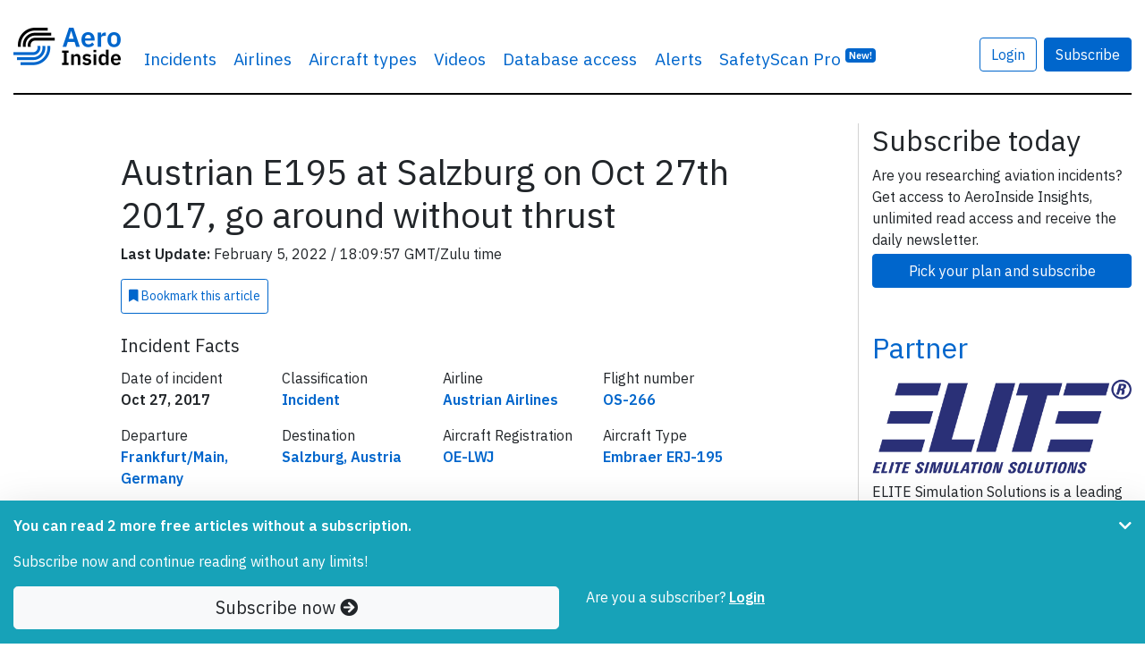

--- FILE ---
content_type: text/html; charset=UTF-8
request_url: https://www.aeroinside.com/12987/austrian-e195-at-salzburg-on-oct-27th-2017-go-around-without-thrust
body_size: 15458
content:
<!DOCTYPE html><html lang="en">
    <head>
        <link rel="preconnect" href="https://fonts.gstatic.com">
        <meta charset="utf-8">
        <title>Austrian E195 at Salzburg on Oct 27th 2017, go around without thrust - AeroInside</title>        
        <meta name="description" content="Discover&#x20;all&#x20;inside&#x20;details&#x20;about&#x20;what&#x20;happened&#x20;during&#x20;airplane&#x20;incident&#x20;Austrian&#x20;E195&#x20;at&#x20;Salzburg&#x20;on&#x20;Oct&#x20;27th&#x20;2017,&#x20;go&#x20;around&#x20;without&#x20;thrust">
<meta property="og&#x3A;title" content="Austrian&#x20;E195&#x20;at&#x20;Salzburg&#x20;on&#x20;Oct&#x20;27th&#x20;2017,&#x20;go&#x20;around&#x20;without&#x20;thrust">
<meta property="og&#x3A;image" content="https&#x3A;&#x2F;&#x2F;www.aeroinside.com&#x2F;img&#x2F;og&#x2F;aeroinside.jpg">
<meta property="og&#x3A;description" content="Discover&#x20;all&#x20;inside&#x20;details&#x20;about&#x20;what&#x20;happened&#x20;during&#x20;airplane&#x20;incident&#x20;Austrian&#x20;E195&#x20;at&#x20;Salzburg&#x20;on&#x20;Oct&#x20;27th&#x20;2017,&#x20;go&#x20;around&#x20;without&#x20;thrust">
<meta property="og&#x3A;url" content="https&#x3A;&#x2F;&#x2F;www.aeroinside.com&#x2F;12987&#x2F;austrian-e195-at-salzburg-on-oct-27th-2017-go-around-without-thrust">
<meta property="og&#x3A;type" content="article">
<meta name="twitter&#x3A;card" content="photo">
<meta name="twitter&#x3A;creator" content="&#x40;aeroinsidecom">
<meta name="twitter&#x3A;title" content="Austrian&#x20;E195&#x20;at&#x20;Salzburg&#x20;on&#x20;Oct&#x20;27th&#x20;2017,&#x20;go&#x20;around&#x20;without&#x20;thrust">
<meta name="twitter&#x3A;domain" content="https&#x3A;&#x2F;&#x2F;www.aeroinside.com">
<meta name="twitter&#x3A;description" content="Discover&#x20;all&#x20;inside&#x20;details&#x20;about&#x20;what&#x20;happened&#x20;during&#x20;airplane&#x20;incident&#x20;Austrian&#x20;E195&#x20;at&#x20;Salzburg&#x20;on&#x20;Oct&#x20;27th&#x20;2017,&#x20;go&#x20;around&#x20;without&#x20;thrust">
<meta name="twitter&#x3A;url" content="https&#x3A;&#x2F;&#x2F;www.aeroinside.com&#x2F;12987&#x2F;austrian-e195-at-salzburg-on-oct-27th-2017-go-around-without-thrust">
<meta name="twitter&#x3A;image" content="https&#x3A;&#x2F;&#x2F;www.aeroinside.com&#x2F;img&#x2F;og&#x2F;aeroinside.jpg">
<meta name="viewport" content="width&#x3D;device-width,&#x20;initial-scale&#x3D;1.0">
<meta http-equiv="X-UA-Compatible" content="IE&#x3D;edge">
        <!--
        <link href="https://fonts.googleapis.com/css2?family=Source+Serif+Pro:wght@600&display=swap" rel="preload" as="style">
        -->
        <link href="https://fonts.googleapis.com/css2?family=IBM+Plex+Sans:wght@400;600&display=swap" rel="preload" as="style">

        <!--
        <link href="https://fonts.googleapis.com/css2?family=Source+Serif+Pro:wght@600&display=swap" rel="stylesheet">
        -->
        <link href="https://fonts.googleapis.com/css2?family=IBM+Plex+Sans:wght@400;600&display=swap" rel="stylesheet">
        
        <link href="/css/styles-90b60c3cdf.css" rel="preload" as="style">

        <link href="https://cdnjs.cloudflare.com/ajax/libs/font-awesome/5.15.1/css/all.min.css" rel="preload" as="style">
        <link href="https://cdnjs.cloudflare.com/ajax/libs/font-awesome/5.15.1/css/all.min.css" rel="stylesheet">
        
        <link rel="stylesheet" href="/css/styles-90b60c3cdf.css">

        <link href="&#x2F;img&#x2F;favicon.ico" rel="shortcut&#x20;icon" type="image&#x2F;vnd.microsoft.icon">
        <link rel="apple-touch-icon" sizes="57x57" href="/img/icons/apple-icon-57x57.png">
        <link rel="apple-touch-icon" sizes="60x60" href="/img/icons/apple-icon-60x60.png">
        <link rel="apple-touch-icon" sizes="72x72" href="/img/icons/apple-icon-72x72.png">
        <link rel="apple-touch-icon" sizes="76x76" href="/img/icons/apple-icon-76x76.png">
        <link rel="apple-touch-icon" sizes="114x114" href="/img/icons/apple-icon-114x114.png">
        <link rel="apple-touch-icon" sizes="120x120" href="/img/icons/apple-icon-120x120.png">
        <link rel="apple-touch-icon" sizes="144x144" href="/img/icons/apple-icon-144x144.png">
        <link rel="apple-touch-icon" sizes="152x152" href="/img/icons/apple-icon-152x152.png">
        <link rel="apple-touch-icon" sizes="180x180" href="/img/icons/apple-icon-180x180.png">
        <link rel="shortcut icon" type="image/png" sizes="192x192"  href="/img/icons/android-icon-192x192.png">
        <link rel="icon" type="image/png" sizes="32x32" href="/img/icons/favicon-32x32.png">
        <link rel="icon" type="image/png" sizes="96x96" href="/img/icons/favicon-96x96.png">
        <link rel="icon" type="image/png" sizes="16x16" href="/img/icons/favicon-16x16.png">
        <link rel="manifest" href="/img/icons/manifest.json">
        <meta name="msapplication-TileColor" content="#ffffff">
        <meta name="msapplication-TileImage" content="/img/icons/ms-icon-144x144.png">
        <meta name="theme-color" content="#ffffff">
        
        
                    <!-- Google tag (gtag.js) -->
            <script async src="https://www.googletagmanager.com/gtag/js?id=G-VRVXTWQ4D5"></script>
            <script>
                window.dataLayer = window.dataLayer || [];
                function gtag(){dataLayer.push(arguments);}
                gtag('js', new Date());

                gtag('config', 'G-VRVXTWQ4D5');
            </script>
                
        
    </head>
    <body 
            data-logged-in="false" 
            data-is-iframe="false"
            data-bookmark-api="/account/bookmark-api"
            data-bookmark-occurrence-api="/safetyscan/bookmarkOccurrenceApi"
            data-note-api="/account/note-api"
            data-follow-api="/safetyscan/followApi"
            data-show-nl-modal="true"
    >
    
        
    <script src="/js/app-a66094b0ba.js" defer="defer"></script>
    
        <div class="sticky-top bg-white">
    <div class="container-xl mb-3">
        <nav class="navbar navbar-expand-sm navbar-light px-0 py-4">
            <div class="container-xl px-0">
                                <a class="navbar-brand" href="/" >
                                        <img src="/img/logo-aeroinside.png"
                         srcset="/img/logo-aeroinside.png 1x, /img/logo-aeroinside@2x.png 2x"
                         width="120" height="42"
                         alt="AeroInside Logo">
                                    </a>
            
                                    <a href="/p/join?src=signupmobile"
                       class="btn btn-primary d-block d-sm-none">
                        Subscribe
                    </a>
                
                                    <button class="navbar-toggler" type="button" data-toggle="collapse" data-target="#navbarsExample03" aria-controls="navbarsExample03" aria-expanded="false" aria-label="Toggle navigation">
                        <span class="navbar-toggler-icon"></span>
                    </button>
                
                                    <div class="collapse navbar-collapse" id="navbarsExample03">
                        <ul class="navbar-nav mr-auto">
                            <li class="nav-item dropdown">
                                <a class="nav-link dropdown-hover" href="#" id="dropdown03" data-toggle="dropdown" aria-haspopup="true" aria-expanded="false">Incidents</a>
                                <div class="dropdown-menu" aria-labelledby="dropdown03">
                                    <a class="dropdown-item" href="/crashes">Airplane crashes</a>
                                    <a class="dropdown-item" href="/accidents">Aviation accidents</a>
                                    <a class="dropdown-item" href="/incidents">Aviation incidents</a>
                                    <a class="dropdown-item" href="/occurrences">Aviation occurrences</a>
                                    <a class="dropdown-item" href="/reports">Reports</a>
                                    <a class="dropdown-item" href="/news">News</a>
                                </div>
                            </li>

                                                            <li class="nav-item d-sm-none d-md-block">
                                    <a class="nav-link" href="/airline">Airlines</a>
                                </li>
                                <li class="nav-item d-sm-none d-md-block">
                                    <a class="nav-link" href="/aircraft-type">Aircraft types</a>
                                </li>
                                <li class="nav-item d-sm-none d-lg-block">
                                    <a class="nav-link" href="/videos">Videos</a>
                                </li>
                                                        
                                                            <li class="nav-item">
                                    <a class="nav-link" href="/p/join?src=navbar-db">
                                        Database access
                                    </a>
                                </li>
                            
                                                        
                            
                            <li class="nav-item">
                                <a class="nav-link" href="/alerts?src=navbar">
                                    Alerts
                                </a>
                            </li>
                           
                                                        

                                                            <li class="nav-item">
                                    <a class="nav-link" href="/safety-scan/pro?src=navbar">
                                        SafetyScan Pro
                                        <sup class="d-nofne"><span class="badge badge-primary">New!</span></sup>
                                    </a>
                                </li>
                            
                        </ul>

                                                    <a href="/account/login"
                               class="btn btn-outline-primary mr-2"
                               style="margin-top: 17px;">
                                Login
                            </a>

                            <a href="/p/join?src=navbar"
                               class="btn btn-primary"
                               style="margin-top: 17px;">
                                Subscribe
                            </a>
                        
                        <ul class="navbar-nav mr-0 d-none">
                            <li class="nav-item">
                                <form class="form-inline" method="get" action="/search">
                                    <input class="form-control mr-sm-2 d-none" id="searchField" type="search" name="q" placeholder="Search" aria-label="Search" style="margin-top: 17px; width: 100%;">
                                </form>
                            </li>

                            <li class="nav-item">
                                <a href="#"
                                   class="btn btn-link"
                                   data-toggle="dropdown"
                                   onclick="$('#searchField').removeClass('d-none');$('#searchField').focus();$(this).hide();return false;"
                                   style="margin-top: 17px;">
                                    <i class="fa fa-search"></i>
                                </a>
                            </li>
                        </ul>

                                            </div>
                            </div>
        </nav>
    </div>
</div>    
            <div class="container-xl mb-5 pt-3" id="content">
            
<script type="application/ld+json">
    {
        "@context": "https://schema.org",
        "@type": "NewsArticle",
        "headline": "Austrian E195 at Salzburg on Oct 27th 2017, go around without thrust",
        "image": [
            "https://www.aeroinside.com/img/og/aeroinside.jpg"
        ],
        "datePublished": "2019-04-16T15:08:43+02:00",
        "dateModified": "2022-02-05T18:09:57+01:00",
        "isAccessibleForFree": "False",
        "hasPart":
          {
            "@type": "WebPageElement",
            "isAccessibleForFree": "False",
            "cssSelector" : ".pwSelector"
        }
    }
</script>

<section>
    <div class="row">
        <div class="col-md-9 aside-divider">

            <article>
                <div class="row justify-content-center">
                    <div class="col-12 col-lg-9">

                        <h1 class="article-heading">
                            Austrian E195 at Salzburg on Oct 27th 2017, go around without thrust                        </h1>

                                            
                        <div class="row mb-2">
                            <div class="col-12">
                                <p class="mb-2">
                                    <strong>Last Update:</strong> February 5, 2022 
                                    / 
                                    18:09:57 GMT/Zulu time
                            </div>
                        </div>

                                    <a
                href="/p/join?src=bookmark" 
                class="mb-2 btn-bookmark btn btn-sm btn-outline-primary p-2 d-md-inline-block"
                data-action="add"
                data-article-id="12987"
                data-bookmark-id="0"
                data-text-bookmarked="<i class='fa fa-bookmark'></i> Bookmarked"
                data-text-not-bookmarked="<i class='fa fa-bookmark'></i> Bookmark <span class='d-lg-inline'>this article</span>"
                data-remove-row="false"
                >
                <i class='fa fa-bookmark'></i> Bookmark <span class='d-lg-inline'>this article</span>
            </a>                        
                    </div>
                </div>
                
                
    <div class="pwSelector">

    <div class="row justify-content-center mt-2">
        <div class="col-12 col-lg-9">
        <span class="mb-4">
            
        
            
<section class="mb-2 mt-2 d-none d-lg-block">
    <h5 class="card-title">Incident Facts</h5>

    <div class="row">
                    <div class="col-12 col-md-3">
                <p>
                    Date of incident<br>
                    <strong>
                        Oct 27, 2017                    </strong>
                </p>
            </div>
        

                    <div class="col-12 col-md-3">

                <p>
                    Classification<br>
                    <strong>
                        
                        <a href="/incidents">
                            
                            Incident                            
                        </a>
                    
                    </strong>
                </p>
            </div>
                
        

                    <div class="col-12 col-md-3">

                <p>
                    Airline<br>
                    <strong>
                        
                        <a href="/airline/austrian-airlines">
                            
                            Austrian Airlines                            
                        </a>
                    
                    </strong>
                </p>
            </div>
        
                    <div class="col-12 col-md-3">
                <p>
                    Flight number<br>

                    <strong>
                                                                                    <a href="/flight/os-266">
                            
                            OS-266                                                            </a>
                                                                        </strong>
                </p>
            </div>
           
        
                    <div class="col-12 col-md-3">
                <p>
                    Departure<br>

                    <strong>
                                                                                    <a href="/flights/from/frankfurt-main/de">
                                                        Frankfurt/Main, Germany                                                            </a>
                                                                        </strong>
                </p>
            </div>
         
        
                    <div class="col-12 col-md-3">
                <p>
                    Destination<br>

                    <strong>
                                                                                    <a href="/flights/to/salzburg/at">
                                                        Salzburg, Austria                                                            </a>
                                                                        </strong>
                </p>
            </div>
        
                    <div class="col-12 col-md-3">
                <p>
                    Aircraft Registration<br>
                    <strong>

                        
                            
                                <a href="/registration/oe-lwj">
                            
                            OE-LWJ                                                            </a>
                                                                        </strong>

                </p>
            </div>
        
                    <div class="col-12 col-md-3">
                <p>
                    Aircraft Type<br>
                    <strong>
                        
                        <a href="/aircraft-type/e195/embraer-erj-195">
                            
                            Embraer                            ERJ-195                            
                        </a>
                    
                    </strong>
                </p>
            </div>

        
                    <div class="col-12 col-md-3">
                <p>
                    ICAO Type Designator<br>
                    <strong>
                        
                        <a href="/aircraft-type/e195/embraer-erj-195">
                            
                            E195                            
                        </a>
                    
                    </strong>
                </p>
            </div>

        

        
        
            </div>

</section>

            An Austrian Airlines Embraer ERJ-195, registration OE-LWJ performing flight OS-266 from Frankfurt/Main (Germany) to Salzburg (Austria) with 97 passengers and 5 crew, was on a final ILS approach to Salzburg's runway 15 about 2.3nm before touchdown at about 17:35L (15:35Z) when the aircraft encountered windshear prompting the captain (44, ATPL), pilot flying, to initiate a go around. The captain moved the thrust levers forward and pitched up to about 13 degrees nose up. However, autothrust was active, and as the TOGA buttons had not been pressed autothrust reduced the thrust again to maintain the selected airspeed (113 KIAS). The stick shaker activated for about 1-3 seconds as result when the aircraft was about 740 feet AGL. The crew subsequently applied TOGA, climbed out to safety and further up to FL100, positioned for another approach to runway 15 and landed safely at 18:01L (16:01Z) about 26 minutes after the go around.<br/><br/>On Apr 15th 2019 Austria's SUB released their interim report in German stating the captain initiated a go around due to windshear, moved both thrust levers forward but did not engage to the TOGA switches. As result autothrust returned the thrust levers to maintain the selected airspeed while the aircraft rotated to 13 degrees nose up. Due to the lag of the autothrust attempting to reduce the airspeed while the aircraft was already climbing the stick shaker activated for about 1-3 seconds as result of the IAS reducing to 113 KIAS (Vapp - 20 knots). Only 73 seconds after the first stick shaker activation the aircraft settled on a normal climb rate again. The captain was assisted by a first officer (24, ATPL).<br/><br/>The SUB further report the aircraft subsequently landed on runway 34 (??) at 16:01Z (clearly contradicted by ADS-B data, runway 34 had long been renamed to runway 33, also see runway 15).<br/><br/>On Aug 2nd 2021 the SUB released their final report in German only (Editorial note: to serve the purpose of global prevention of the repeat of causes leading to an occurrence an additional timely release of all occurrence reports in the only world spanning aviation language English would be necessary, a German only release does not achieve this purpose as set by ICAO annex 13 and just forces many aviators to waste much more time and effort each in trying to understand the circumstances leading to the occurrence. Aviators operating internationally are required to read/speak English besides their local language, investigators need to be able to read/write/speak English to communicate with their counterparts all around the globe).<br/><br/>The report concludes the probable causes of the serious incident were:<br/><br/>- deviations from standard operating procedures by the crew as result of "surprise and startle" effects<br/><br/>- delayed reaction and activation of TOGA<br/><br/>Contributing probable factors:<br/><br/>Crew:<br/><br/>- interference by "surprise and startle"<br/><br/>- delayed activation of TOGA button<br/><br/>- deviations from standard operating procedures<br/><br/>Weather:<br/><br/>- windshear<br/><br/>- varying tail wind components<br/><br/>- thunderstorm activity in the vicinity of the aerodrome<br/><br/>The SUB reported they received two messages from the operator. On Oct 30th 2017 the operator informed the SUB: "Windshear at 1300 ft. Performed escape maneuver and missed approach. Entered holding overhead SBG VOR. Waited for weather improvement. Second approach was successful." On Jan 17th 2018 the operator sent another report stating: "Stick shaker activation for 1-3 seconds during windshear escape procedure." The SUB indicated that after comparison with the message of Oct 30th 2017 it turned out that both reports concerned the same flight, however time and content differed.<br/><br/>The SUB summarized the sequence of events stating that the aircraft was on final ILS approach to Salzburg's runway 15 about 2.3nm before the threshold of the runway, when a windshear warning triggered. The pilot flying decided to go around and perform a windshear escape maneouver, however, did not activate any of the TOGA buttons. Therefore the autothrust system reduced the thrust of the engines again. Due to a high pitch angle and the reducing airspeed a stall warning activated. The autothrottle system remained in speed mode despite the stall warning, therefore only a very shallow climb was achieved during the first 73 seconds of the go around maneouver. Only 73 seconds after the windshear warning the TOGA buttons were pressed permitting to achieve a normal climb out. The aircraft subsequently entered the holding pattern doing two race tracks and subsequently landed safely on runway 15.<br/><br/>In the factual report the SUB stated that upon initiating the go-around the pilot flying pushed the thrust levers forward to about 75 degrees TLA (Thrust Lever Angle), but then removed his right hand from the thrust levers while pulling the yoke with both hands. Both pilots assumed that the thrust levers had been advanced far enough and TOGA had been activated. However, neither of the conditions was met, hence autothrust did not activate the automatic takeff thrust control system but remained in speed mode to maintain 133 KIAS. With the pitch angle increased to 14 degrees the airspeed reduced to 113 KIAS in the following resulting in a stall warning activating for 2 seconds.<br/><br/>Minimum height was 650 feet AGL about 4 seconds after the windshear warning, the speed minimum of 113 KIAS was reached 11 seconds after the windshear warning. <br/><br/>The report does not specify expressis verbis who was pilot flying and who was pilot monitoring, however, the context suggests the captain (44, ATPL, 15,000 hours total hours, 595 hours on type) was pilot flying, the first officer (24, CPL, 450 hours total, 359 hours on type) was pilot monitoring. A student was occupying the observer seat in the cockpit.<br/><br/>The SUB analysed that the automatic takeoff thrust control system would have taken over if the thrust levers had been advanced to 78 degrees or more, which however was not achieved. The system remained in standby.<br/><br/>The activation of the TOGA button would have accelerated the engines to 87.4% N1, in addition with the windshear warning active the activation of the TOGA would also have activated the windshear escape mode, in addition to the GA-RSV mode achieved by pushing the thrust levers forward to the mechanical stop or the TOGA button. As result not only did the engines not achieve TOGA thrust, the flight director indications did not change as needed for the go around.<br/><br/>It was likely that the pilot flying did not activate TOGA as result of the surprise and startle effects both at the windshear warning nor at the activation of the stall warning. The pilot monitoring also did not check whether TOGA had been activated, the engines had achieved required thrust and the autothrottle system had been switched off.<br/><br/>The restriction due to the startle effect caused the omission of problem solving measures and brought the aircraft into a stall, which was the by far greater risk to the aircraft. <br/><br/>The reaction time by both crew until the correct measures (TOGA) were taken, is within expected time range. Tests had identified the startle effect can impair the reaction of humans to solve arithmetic problems in about 30-60 seconds. <br/><br/>A similiar scenario, a go around without activating TOGA, had caused an accident, see Accident: Emirates B773 at Dubai on Aug 3rd 2016, long landing, go around without thrust results in runway impact, aircraft on fire, TOGA switches inhibited.<br/><br/>On Feb 5th 2022 the SUB also released the English Version of their final report.<br/><br/>METARs:<br/>LOWS 271750Z 27004KT 240V310 9999 FEW018 SCT050 BKN070 08/05 Q1027 NOSIG=<br/>LOWS 271720Z 27004KT 230V330 9999 FEW032 BKN060 08/05 Q1027 NOSIG=<br/>LOWS 271650Z 29006KT 250V320 9999 -SHRA FEW012 SCT036 BKN044 07/05 Q1026 RERA NOSIG=<br/>LOWS 271620Z 28011KT 250V310 8000 SHRA FEW010 SCT024 BKN032 06/05 Q1026 BECMG NSW=<br/>LOWS 271550Z 31016G28KT 260V340 9999 SHRA FEW003 SCT026 FEW030CB BKN036 07/05 Q1025 RETS BECMG NSW=<br/>LOWS 271520Z 25004KT 210V280 9999 FEW028 FEW030CB SCT050 BKN060 09/05 Q1024 TEMPO 4000 TSRA=<br/>LOWS 271450Z 22007KT 9999 FEW013 FEW030CB SCT038 BKN050 09/05 Q1024 TEMPO SHRA=<br/>LOWS 271420Z 22011KT 9999 VCSH FEW015 SCT040 BKN070 08/04 Q1024 TEMPO SHRA=<br/>LOWS 271350Z 22010KT 180V240 9999 VCSH FEW015 SCT040 BKN070 08/05 Q1024 TEMPO SHRA=<br/>LOWS 271320Z 22010KT 9999 FEW009 SCT040 BKN060 08/04 Q1024 NOSIG=<br/>LOWS 271250Z 22008KT 190V250 9999 FEW006 SCT025 BKN035 07/04 Q1024 NOSIG=    </span>

            
        </div>
    </div>

    <div class="row justify-content-center">
        <div class="col-12 col-lg-9">
            
<section class="mb-2 mt-2 d-xs-block d-sm-block d-md-block d-lg-none d-xl-none">
    <h5 class="card-title">Incident Facts</h5>

    <div class="row">
                    <div class="col-12 col-md-3">
                <p>
                    Date of incident<br>
                    <strong>
                        Oct 27, 2017                    </strong>
                </p>
            </div>
        

                    <div class="col-12 col-md-3">

                <p>
                    Classification<br>
                    <strong>
                        
                        <a href="/incidents">
                            
                            Incident                            
                        </a>
                    
                    </strong>
                </p>
            </div>
                
        

                    <div class="col-12 col-md-3">

                <p>
                    Airline<br>
                    <strong>
                        
                        <a href="/airline/austrian-airlines">
                            
                            Austrian Airlines                            
                        </a>
                    
                    </strong>
                </p>
            </div>
        
                    <div class="col-12 col-md-3">
                <p>
                    Flight number<br>

                    <strong>
                                                                                    <a href="/flight/os-266">
                            
                            OS-266                                                            </a>
                                                                        </strong>
                </p>
            </div>
           
        
                    <div class="col-12 col-md-3">
                <p>
                    Departure<br>

                    <strong>
                                                                                    <a href="/flights/from/frankfurt-main/de">
                                                        Frankfurt/Main, Germany                                                            </a>
                                                                        </strong>
                </p>
            </div>
         
        
                    <div class="col-12 col-md-3">
                <p>
                    Destination<br>

                    <strong>
                                                                                    <a href="/flights/to/salzburg/at">
                                                        Salzburg, Austria                                                            </a>
                                                                        </strong>
                </p>
            </div>
        
                    <div class="col-12 col-md-3">
                <p>
                    Aircraft Registration<br>
                    <strong>

                        
                            
                                <a href="/registration/oe-lwj">
                            
                            OE-LWJ                                                            </a>
                                                                        </strong>

                </p>
            </div>
        
                    <div class="col-12 col-md-3">
                <p>
                    Aircraft Type<br>
                    <strong>
                        
                        <a href="/aircraft-type/e195/embraer-erj-195">
                            
                            Embraer                            ERJ-195                            
                        </a>
                    
                    </strong>
                </p>
            </div>

        
                    <div class="col-12 col-md-3">
                <p>
                    ICAO Type Designator<br>
                    <strong>
                        
                        <a href="/aircraft-type/e195/embraer-erj-195">
                            
                            E195                            
                        </a>
                    
                    </strong>
                </p>
            </div>

        

        
        
            </div>

</section>
        </div>
    </div>

    <div class="row justify-content-center">
        <div class="col-12 col-lg-10">


            
            
        </div>
    </div>

    <div class="row justify-content-center">
        <div class="col-12 col-lg-9">

                                                <p class="my-5">
                        <strong>
                            This article is published under license from Avherald.com. © of text by Avherald.com.<br>
                            <a href="http://avherald.com/h?article=4c6c6423" target="_blank" rel="nofollow noopener">
                                Article source
                            </a>
                        </strong>
                    </p>
                            
            
            
                        
                    </div>
    </div>

    <div class="fixed-bottom bg-info py-3 shadow-lg" id="pw">
        <div class="container">
            <div class="row">
                <div class="col-10">
                                            <div class="pw-minify">
                            <p class="text-white"><strong>You can read 2 more free articles                                    without a subscription.</strong></p>
                            <p class="text-white">Subscribe now and continue reading without any limits!</p>
                        </div>
                    
                                    </div>

                                    <div class="col-2">
                        <a href="#" class="float-right pw-minify" id="pw-chevron" onclick="$('.pw-minify').hide();ga('send', 'event', 'Paywall', 'minified');return false;"><i class="fa fa-chevron-down text-white"></i></a>
                    </div>
                
            </div>

            <div class="row">
                <div class="col-12 col-sm-6">
                    <a href="/p/join?src=pw-warn-2" class="btn btn-light btn-block btn-lg">Subscribe now <i class="fa fa-arrow-circle-right"></i> </a>
                </div>
                <div class="col-12 col-sm-6 pw-minifyf">
                    <span class="text-white">Are you a subscriber?</span>
                                        <a href="/account/login?dstUrl=https://www.aeroinside.com/12987/austrian-e195-at-salzburg-on-oct-27th-2017-go-around-without-thrust" rel="nofollow" class="text-white"><strong><u>Login</u></strong></a>
                </div>
            </div>
        </div>
    </div>
            </article>
            
            
            
    <section class="mb-5">
        <div class="row px-3">
            <div class="col-12 rounded border border-primary border-3 pt-2">

                <div class="row row-cols-1 row-cols-sm-2">
                    <div class="col px-2 mb-2">
                        <div class="card h-100 rounded-lg shadow-lg mb-lg-2" style="z-index: 1;" data-aos="fade-up">
                            <div class="card-body pt-3 pb-0" style="flex: 1 1 auto;">
                                <div class="row justify-content-center no-gutters">
                                    <div class="col-12">

                                        <div class="text-center mb-3">
                                    <span class="mb-2">
                                        <span class="h3 font-weight-bold">Subscribe</span>
                                    </span>
                                        </div>


                                        
                                        <p>
                                            Read <strong>unlimited articles</strong> and receive our <strong>daily update briefing</strong>. Gain better insights into what is happening in commercial aviation safety.                                        </p>

                                    </div>
                                </div>
                            </div>

                            <div class="card-footer p-2 border-top-0 bg-white">
                                <a href="/p/join?src=article-cta"
                                   class="card-btn btn btn-block btn-lg btn-primary checkoutButton"
                                >
                                    Compare our plans
                                </a>
                            </div>
                        </div>
                    </div>

                    

                    <div class="col px-2 mb-2">
                        <div class="card h-100 rounded-lg shadow-lg" data-aos="fade-up" data-aos-delay="200">
                            <div class="card-body pt-3 pb-0" style="flex: 1 1 auto;">
                                <div class="row justify-content-center">
                                    <div class="col-12">
                                        <p class="text-center">
                                            <span class="h3 font-weight-bold">Send tip</span>
                                        </p>

                                        <p>
                                            Support AeroInside by sending a small tip amount.
                                        </p>
                                    </div>
                                </div>
                            </div>

                            <div class="card-footer p-2 border-top-0 bg-white">
                                <a href="https://buy.stripe.com/3cs03Yd514Ua3SgbIJ"
                                   class="card-btn btn btn-block btn-lg btn-primary checkoutButton"
                                   data-toggle="popover"
                                   data-content="Click to send a small tip via our secure payment provider Stripe."
                                   data-trigger="hover"
                                   data-placement="bottom"
                                >
                                    Send tip
                                </a>
                            </div>
                        </div>
                    </div>
                </div>
            </div>
        </div>
    </section>


                            <section class="mb-5">
                    <h2>
                        Related articles
                    </h2>

                    
    <div class="row row-cols-1 row-cols-sm-2 row-cols-lg-3">
                    <article class="col mb-4">
                <div class="card h-100 border-0 shadow" >
                    <div class="embed-responsive embed-responsive-16by9 embed-img">
                                                
                        <span class="article-match-indicator" hidden>
                            <i class="fa fa-star"></i> Fleet type match
                        </span>
                        
                                            </div>
                    <div class="card-body mb-0 px-3 pt-2 pb-1">
                        <h5 class="card-title">
                            <a href="/13049/austrian-e195-enroute-on-apr-28th-2019-fuel-quantity-indication-problems" class="stretched-link">Austrian E195 enroute on Apr 28th 2019, fuel quantity indication problems</a>
                        </h5>
                        <p class="card-text">
                            An Austrian Airlines Embraer ERJ-195, registration OE-LWJ performing flight OS-521 from Vienna (Austria) to Venice (Italy), was enroute at FL320&hellip;                        </p>
                    </div>
                    <div class="card-footer px-3 py-2 border-0 bg-transparent">
                        <span class="float-left text-muted">
                            <div style="z-index: 1;">
    <a href="/incidents" class="badge badge-warning article-type-badge">Incident</a>
</div>                        </span>

                        <span class="float-right text-muted">
                                                            Published:
                            
                            May 1, 2019                        </span>
                    </div>
                </div>
            </article>
                    <article class="col mb-4">
                <div class="card h-100 border-0 shadow" data-toggle="tooltip" data-placement="top" title="&#x28;Photo&#x20;credit&#x3A;&#x20;sloppyperfectionist&#x20;&#x2F;&#x20;Flickr&#x20;&#x2F;&#x20;License&#x3A;&#x20;CC&#x20;by-sa&#x29;">
                    <div class="embed-responsive embed-responsive-16by9 embed-img">
                                                    <img src="/img/aircrafts/aircraft-airbus-a-320-registration-OE-LBM-fd129ba203_z.jpg" 
                                 class="card-img-top object-fit-cover rounded-0 embed-responsive-item"
                                 alt="Photo of OE-LBM"
                                 data-toggle="tooltip" data-placement="top" title="&#x28;Photo&#x20;credit&#x3A;&#x20;sloppyperfectionist&#x20;&#x2F;&#x20;Flickr&#x20;&#x2F;&#x20;License&#x3A;&#x20;CC&#x20;by-sa&#x29;"                                                             >
                                                
                        <span class="article-match-indicator" hidden>
                            <i class="fa fa-star"></i> Fleet type match
                        </span>
                        
                                            </div>
                    <div class="card-body mb-0 px-3 pt-2 pb-1">
                        <h5 class="card-title">
                            <a href="/19581/austrian-a320-at-vienna-on-jun-9th-2024-hail-strike" class="stretched-link">Austrian A320 at Vienna on Jun 9th 2024, hail strike</a>
                        </h5>
                        <p class="card-text">
                            An Austrian Airlines Airbus A320-200, registration OE-LBM performing flight OS-434 from Palma Mallorca,SP (Spain) to Vienna (Austria) with 173&hellip;                        </p>
                    </div>
                    <div class="card-footer px-3 py-2 border-0 bg-transparent">
                        <span class="float-left text-muted">
                            <div style="z-index: 1;">
    <a href="/incidents" class="badge badge-warning article-type-badge">Incident</a>
</div>                        </span>

                        <span class="float-right text-muted">
                                                            Last updated:
                            
                            Dec 12, 2024                        </span>
                    </div>
                </div>
            </article>
                    <article class="col mb-4">
                <div class="card h-100 border-0 shadow" data-toggle="tooltip" data-placement="top" title="&#x28;Photo&#x20;credit&#x3A;&#x20;Gianluca&#x20;Borchia&#x20;&#x2F;&#x20;Flickr&#x20;&#x2F;&#x20;License&#x3A;&#x20;CC&#x20;by-nd&#x29;">
                    <div class="embed-responsive embed-responsive-16by9 embed-img">
                                                    <img src="/img/aircrafts/aircraft-airbus-a-320-registration-OE-LBW-f8416e1d86_n.jpg" 
                                 class="card-img-top object-fit-cover rounded-0 embed-responsive-item"
                                 alt="Photo of OE-LBW"
                                 data-toggle="tooltip" data-placement="top" title="&#x28;Photo&#x20;credit&#x3A;&#x20;Gianluca&#x20;Borchia&#x20;&#x2F;&#x20;Flickr&#x20;&#x2F;&#x20;License&#x3A;&#x20;CC&#x20;by-nd&#x29;"                                 loading="lazy"                            >
                                                
                        <span class="article-match-indicator" hidden>
                            <i class="fa fa-star"></i> Fleet type match
                        </span>
                        
                                            </div>
                    <div class="card-body mb-0 px-3 pt-2 pb-1">
                        <h5 class="card-title">
                            <a href="/19797/austrian-a320-at-vienna-on-aug-5th-2024-odour-on-board" class="stretched-link">Austrian A320 at Vienna on Aug 5th 2024, odour on board</a>
                        </h5>
                        <p class="card-text">
                            An Austrian Airlines Airbus A320-200, registration OE-LBW performing flight OS-153 from Vienna (Austria) to Dusseldorf (Germany), was climbing out of&hellip;                        </p>
                    </div>
                    <div class="card-footer px-3 py-2 border-0 bg-transparent">
                        <span class="float-left text-muted">
                            <div style="z-index: 1;">
    <a href="/incidents" class="badge badge-warning article-type-badge">Incident</a>
</div>                        </span>

                        <span class="float-right text-muted">
                                                            Published:
                            
                            Aug 7, 2024                        </span>
                    </div>
                </div>
            </article>
                    <article class="col mb-4">
                <div class="card h-100 border-0 shadow" data-toggle="tooltip" data-placement="top" title="&#x28;Photo&#x20;credit&#x3A;&#x20;Florian&#x20;Klebl&#x20;&#x2F;&#x20;Flickr&#x20;&#x2F;&#x20;License&#x3A;&#x20;CC&#x20;by-nd&#x29;">
                    <div class="embed-responsive embed-responsive-16by9 embed-img">
                                                    <img src="/img/aircrafts/aircraft-registration-OE-LBJ-f43919486c_n.jpg" 
                                 class="card-img-top object-fit-cover rounded-0 embed-responsive-item"
                                 alt="Photo of OE-LBJ"
                                 data-toggle="tooltip" data-placement="top" title="&#x28;Photo&#x20;credit&#x3A;&#x20;Florian&#x20;Klebl&#x20;&#x2F;&#x20;Flickr&#x20;&#x2F;&#x20;License&#x3A;&#x20;CC&#x20;by-nd&#x29;"                                 loading="lazy"                            >
                                                
                        <span class="article-match-indicator" hidden>
                            <i class="fa fa-star"></i> Fleet type match
                        </span>
                        
                                            </div>
                    <div class="card-body mb-0 px-3 pt-2 pb-1">
                        <h5 class="card-title">
                            <a href="/19582/austrian-a320-at-vienna-on-jun-8th-2024-smoke-on-board" class="stretched-link">Austrian A320 at Vienna on Jun 8th 2024, smoke on board</a>
                        </h5>
                        <p class="card-text">
                            An Austrian Airlines Airbus A320-200, registration OE-LBJ performing flight OS-561 from Vienna (Austria) to Zurich (Switzerland), was climbing out of&hellip;                        </p>
                    </div>
                    <div class="card-footer px-3 py-2 border-0 bg-transparent">
                        <span class="float-left text-muted">
                            <div style="z-index: 1;">
    <a href="/incidents" class="badge badge-warning article-type-badge">Incident</a>
</div>                        </span>

                        <span class="float-right text-muted">
                                                            Published:
                            
                            Jun 10, 2024                        </span>
                    </div>
                </div>
            </article>
                    <article class="col mb-4">
                <div class="card h-100 border-0 shadow" data-toggle="tooltip" data-placement="top" title="&#x28;Photo&#x20;credit&#x3A;&#x20;FlugZ&#xFC;ge&#x20;&#x2F;&#x20;Flickr&#x20;&#x2F;&#x20;License&#x3A;&#x20;CC&#x20;by-sa&#x29;">
                    <div class="embed-responsive embed-responsive-16by9 embed-img">
                                                    <img src="/img/aircrafts/aircraft-registration-OE-LWD-a1b87dd23f_n.jpg" 
                                 class="card-img-top object-fit-cover rounded-0 embed-responsive-item"
                                 alt="Photo of OE-LWD"
                                 data-toggle="tooltip" data-placement="top" title="&#x28;Photo&#x20;credit&#x3A;&#x20;FlugZ&#xFC;ge&#x20;&#x2F;&#x20;Flickr&#x20;&#x2F;&#x20;License&#x3A;&#x20;CC&#x20;by-sa&#x29;"                                 loading="lazy"                            >
                                                
                        <span class="article-match-indicator" hidden>
                            <i class="fa fa-star"></i> Fleet type match
                        </span>
                        
                                            </div>
                    <div class="card-body mb-0 px-3 pt-2 pb-1">
                        <h5 class="card-title">
                            <a href="/19565/austrian-e195-at-klagenfurt-on-jun-3rd-2024-lightning-strike" class="stretched-link">Austrian E195 at Klagenfurt on Jun 3rd 2024, lightning strike</a>
                        </h5>
                        <p class="card-text">
                            An Austrian Airlines Embraer ERJ-195, registration OE-LWD performing flight OS-939 from Vienna to Klagenfurt (Austria), was on approach to Klagenfurt&hellip;                        </p>
                    </div>
                    <div class="card-footer px-3 py-2 border-0 bg-transparent">
                        <span class="float-left text-muted">
                            <div style="z-index: 1;">
    <a href="/incidents" class="badge badge-warning article-type-badge">Incident</a>
</div>                        </span>

                        <span class="float-right text-muted">
                                                            Published:
                            
                            Jun 4, 2024                        </span>
                    </div>
                </div>
            </article>
                    <article class="col mb-4">
                <div class="card h-100 border-0 shadow" data-toggle="tooltip" data-placement="top" title="&#x28;Photo&#x20;credit&#x3A;&#x20;Ian&#x20;A&#x20;Gratton&#x20;&#x2F;&#x20;Flickr&#x20;&#x2F;&#x20;License&#x3A;&#x20;CC&#x20;by&#x29;">
                    <div class="embed-responsive embed-responsive-16by9 embed-img">
                                                    <img src="/img/aircrafts/aircraft-embraer-erj-195-registration-OE-LWL-df6eaece8f_n.jpg" 
                                 class="card-img-top object-fit-cover rounded-0 embed-responsive-item"
                                 alt="Photo of OE-LWL"
                                 data-toggle="tooltip" data-placement="top" title="&#x28;Photo&#x20;credit&#x3A;&#x20;Ian&#x20;A&#x20;Gratton&#x20;&#x2F;&#x20;Flickr&#x20;&#x2F;&#x20;License&#x3A;&#x20;CC&#x20;by&#x29;"                                 loading="lazy"                            >
                                                
                        <span class="article-match-indicator" hidden>
                            <i class="fa fa-star"></i> Fleet type match
                        </span>
                        
                                            </div>
                    <div class="card-body mb-0 px-3 pt-2 pb-1">
                        <h5 class="card-title">
                            <a href="/19406/austrian-e195-near-budapest-on-apr-20th-2024-a-little-smell-on-board" class="stretched-link">Austrian E195 near Budapest on Apr 20th 2024, a little smell on board</a>
                        </h5>
                        <p class="card-text">
                            An Austrian Airlines Embraer ERJ-195, registration OE-LWL performing flight OS-788 from Bucharest Otopeni (Romania) to Vienna (Austria), was enroute&hellip;                        </p>
                    </div>
                    <div class="card-footer px-3 py-2 border-0 bg-transparent">
                        <span class="float-left text-muted">
                            <div style="z-index: 1;">
    <a href="/incidents" class="badge badge-warning article-type-badge">Incident</a>
</div>                        </span>

                        <span class="float-right text-muted">
                                                            Published:
                            
                            Apr 23, 2024                        </span>
                    </div>
                </div>
            </article>
            </div>

                </section>
            
                            <section>
                    <h2>Newest articles</h2>
                    
    <div class="row row-cols-1 row-cols-sm-2 row-cols-lg-3">
                    <article class="col mb-4">
                <div class="card h-100 border-0 shadow" >
                    <div class="embed-responsive embed-responsive-16by9 embed-img">
                                                
                        <span class="article-match-indicator" hidden>
                            <i class="fa fa-star"></i> Fleet type match
                        </span>
                        
                                            </div>
                    <div class="card-body mb-0 px-3 pt-2 pb-1">
                        <h5 class="card-title">
                            <a href="/21352/klm-cityhopper-e195-enroute-on-dec-1st-2025-avionics-or-electrical-problems" class="stretched-link">KLM Cityhopper E195 enroute on Dec 1st 2025, avionics or electrical problems</a>
                        </h5>
                        <p class="card-text">
                            A KLM Cityhopper Embraer ERJ-195, registration PH-NXU performing flight KL-1523 from Amsterdam (Netherlands) to Bilbao,SP (Spain), was enroute at&hellip;                        </p>
                    </div>
                    <div class="card-footer px-3 py-2 border-0 bg-transparent">
                        <span class="float-left text-muted">
                            <div style="z-index: 1;">
    <a href="/incidents" class="badge badge-warning article-type-badge">Incident</a>
</div>                        </span>

                        <span class="float-right text-muted">
                                                            Published:
                            
                            Dec 2, 2025                        </span>
                    </div>
                </div>
            </article>
                    <article class="col mb-4">
                <div class="card h-100 border-0 shadow" data-toggle="tooltip" data-placement="top" title="&#x28;Photo&#x20;credit&#x3A;&#x20;MAB757200&#x20;&#x2F;&#x20;Flickr&#x20;&#x2F;&#x20;License&#x3A;&#x20;CC&#x20;by-sa&#x29;">
                    <div class="embed-responsive embed-responsive-16by9 embed-img">
                                                    <img src="/img/aircrafts/aircraft-registration-N411DX-c8d3f1ed80_z.jpg" 
                                 class="card-img-top object-fit-cover rounded-0 embed-responsive-item"
                                 alt="Photo of N411DX"
                                 data-toggle="tooltip" data-placement="top" title="&#x28;Photo&#x20;credit&#x3A;&#x20;MAB757200&#x20;&#x2F;&#x20;Flickr&#x20;&#x2F;&#x20;License&#x3A;&#x20;CC&#x20;by-sa&#x29;"                                                             >
                                                
                        <span class="article-match-indicator" hidden>
                            <i class="fa fa-star"></i> Fleet type match
                        </span>
                        
                                            </div>
                    <div class="card-body mb-0 px-3 pt-2 pb-1">
                        <h5 class="card-title">
                            <a href="/21351/delta-a339-near-detroit-on-nov-30th-2025-engine-shut-down-in-flight" class="stretched-link">Delta A339 near Detroit on Nov 30th 2025, engine shut down in flight</a>
                        </h5>
                        <p class="card-text">
                            A Delta Airlines Airbus A330-900, registration N411DX performing flight DL-162 from Minneapolis,MN (USA) to Amsterdam (Netherlands), was enroute at&hellip;                        </p>
                    </div>
                    <div class="card-footer px-3 py-2 border-0 bg-transparent">
                        <span class="float-left text-muted">
                            <div style="z-index: 1;">
    <a href="/incidents" class="badge badge-warning article-type-badge">Incident</a>
</div>                        </span>

                        <span class="float-right text-muted">
                                                            Published:
                            
                            Dec 2, 2025                        </span>
                    </div>
                </div>
            </article>
            </div>

                </section>
                    </div>

        <div class="col-md-3">
            <section class="mb-5">

                
            <h2>
                Subscribe today            </h2>

            <p class="mb-1">Are you researching aviation incidents? Get access to AeroInside Insights, unlimited read access and receive the daily newsletter.</p>

                           <a href="/p/join?src=aside_article" class="btn btn-primary btn-block">Pick your plan and subscribe</a>
            
            </section><section class="mb-5">

    <h2 class="mb-3">
        <a href="/p/partner">Partner</a>
    </h2>

    <a href="https://flyelite.com/" target="_blank" rel="noopener">
        <img src="/img/partner/logo-elite-250.png" class="img-fluid mb-2" alt="ELITE Logo"
             srcset="/img/partner/logo-elite-250.png 250w, /img/partner/logo-elite-500.png 500w">
    </a>

    <p class="mb-5">
        ELITE Simulation Solutions is a leading global provider of Flight Simulation Training Devices, IFR training software as well as flight controls and related services.
        <a href="https://flyelite.com/" target="_blank" rel="noopener">
            Find out more.
        </a>
    </p>
    
    <a href="https://www.aeroinside.com/safety-scan/pro?src=partner" target="_blank" rel="noopener">
        <span class="navbar-brand mb-0 h1 safety-scan-brand--partner">
              SafetyScan Pro                                               
        </span>
    </a>

    <p class="mb-1">
        SafetyScan Pro provides streamlined access to thousands of aviation accident reports. Tailored for your safety management efforts.
        <a href="https://www.aeroinside.com/safety-scan/pro?src=partner" target="_blank" rel="noopener">
            Book your demo today
        </a>
    </p>
    
</section>
            <section class="mb-5">
                <h5>
                    <a href="/blog">
                        AeroInside Blog
                    </a>
                </h5>
            </section>

            <section class="mb-5">
                <h5>Popular aircraft</h5>

                <a href="/aircraft-type/a320/airbus-a320">Airbus A320</a><br>
                <a href="/aircraft-type/b738/boeing-737-800">Boeing 737-800</a><br>
                <a href="/aircraft-type/b38m/boeing-737-800max">Boeing 737-800 MAX</a>
            </section>

            <section class="mb-5">
                <h5>Popular airlines</h5>

                <a href="/airline/american-airlines">American Airlines</a><br>
                <a href="/airline/united">United</a><br>
                <a href="/airline/delta-airlines">Delta</a><br>
                <a href="/airline/air-canada">Air Canada</a><br>
                <a href="/airline/lufthansa">Lufthansa</a><br>
                <a href="/airline/british-airways">British Airways</a><br>
            </section>

        </div>
    </div>
</section>

        </div>

        <footer>
    <div class="container-xl">
        <nav class="navbar pb-5 mb-5">

        </nav>

        <div class="row">
            <div class="col-xs-12 col-sm-3 mb-4">
                <a href="/" class="mb-4">
                    <img src="/img/logo-aeroinside.png"
                         srcset="/img/logo-aeroinside.png 1x, /img/logo-aeroinside@2x.png 2x"
                         width="120" height="42"
                         class="mb-4"
                         alt="AeroInside Logo">
                </a>

                <p>
                    <a href="/p/join?src=footer" class="btn btn-primary">Subscribe</a>
                </p>

            </div>

            <div class="col-xs-12 col-sm-3 mb-4">
                <p>
                    <strong>Content</strong>
                </p>

                <p>
                    <a href="/crashes">Airplane crashes</a>
                </p>
                <p>
                    <a href="/accidents">Aviation accidents</a>
                </p>
                <p>
                    <a href="/incidents">Aviation incidents</a>
                </p>
                <p>
                    <a href="/reports">Reports</a>
                </p>
                <p>
                    <a href="/news">News</a>
                </p>

                <p>
                    <a href="/airline">All airlines</a>
                </p>
                <p>
                    <a href="/aircraft-type">All aircraft types</a>
                </p>
                <p>
                    <a href="/airports">All airports</a>
                </p>
                <p>
                    <a href="/cause">Causes for plane crashes</a>
                </p>
                <p>
                    <a href="/videos">Videos linked to airline accidents and incidents</a>
                </p>
            </div>

            <div class="col-xs-12 col-sm-3 mb-4">

                <p>
                    <strong>Tools and services</strong>
                </p>

                <p>
                    <a href="/p/join?src=footer">Database access</a>
                </p>

                <p>
                    <a href="/alerts?src=footer">Alerts</a>
                </p>

                <p class="mt-4">
                    <strong>SafetyScan</strong>
                </p>

                <p>
                    <a href="/safety-scan/pro?src=aifooter">AeroInside SafetyScan Pro</a>
                </p>

                <p>
                    <a href="/safety-scan?src=aifooter&lang=en">AeroInside SafetyScan Free</a>
                </p>
                
                <p class="mt-4">
                    <strong>Newsletters</strong>
                </p>

                <p>
                    <a href="/newsletter">Weekly newsletter</a>
                </p>

                <p>
                    <a href="/p/join?src=footer">Daily briefing</a>
                </p>

                <p class="mt-4">
                    <strong>Various</strong>
                </p>
               
                <p>
                    <a href="/blog">Blog</a>
                </p>

                <p>
                    <a href="/fear-of-flying">Get help with fear of flying</a>
                </p>

                <p>
                    <a href="/flights">Flights</a>
                </p>
            </div>

            <div class="col-xs-12 col-sm-3 mb-4">

                <p>
                    <strong>About us</strong>
                </p>

                <p>
                    <a href="/p/contact">
                        Contact
                    </a>
                </p>
                <p>
                    <a href="/p/terms">
                        Terms & Conditions
                    </a>
                </p>
                <p>
                    <a href="/p/privacy-policy">
                        Privacy Policy
                    </a>
                </p>

                <p>
                    <a href="https://www.linkedin.com/company/71230045/" target="_blank" rel="noreferrer noopener" class="mr-2"><i class="fab fa-linkedin fa-2x" title="Follow us on LinkedIn"></i></a>
                    <a href="https://twitter.com/aeroinsidecom" target="_blank" rel="noreferrer noopener"><i class="fab fa-twitter fa-2x" title="Follow us on Twitter"></i></a>
                </p>
            </div>
        </div>

        <div class="row">
            <div class="col-xs-12 col-sm-3 mb-1">
                <p>
                    <strong>
                        AeroInside is part of the Tiny Ventures Network.
                    </strong>
                </p>

            </div>

            <div class="col-xs-12 col-sm-3 mb-4">
                <p>
                    <strong>
                        <a href="https://netzero.aero">NetZero.aero</a>
                    </strong><br>
                    Covering the journey to net zero emissions in aviation.
                </p>
            </div>
        </div>
        <p>&copy; 2025 AeroInside. Some content &copy; by other sources. AeroInside is a service provided by <a href="https://www.tinyventures.io/" target="_blank">Tiny Ventures LLC/GmbH</a>, Zurich, Switzerland</p>
    </div>
</footer>


    <div class="modal" tabindex="-1" id="nlmodal" data-backdrop="static">
        <div class="modal-dialog modal-dialog-centered">
            <div class="modal-content">
                <div class="modal-header border-bottom-0">
                    <h5 class="modal-title">
                        Join 6411 aviation professionals and enthusiasts getting key insights into aviation safety every Monday. Free.
                    </h5>
                    <button type="button" class="close" data-dismiss="modal" aria-label="Close">
                        <span aria-hidden="true">&times;</span>
                    </button>
                </div>
                <div class="modal-body pt-0">
                    <form method="post" action="/newsletter/sub">

                        <div class="form-row">
                            <div class="form-group col-12">
                                <input type="email" name="email" placeholder="name&#x40;email.com" class="form-control" required value="">                            </div>

                            <div class="form-group col-12">
                                <label for="captcha">Please type the letters below</label><br>                                <img width="200" height="50" alt="" src="&#x2F;img&#x2F;captcha&#x2F;e6d5bef2c6d929b2aec64b9d00109b7a.png"><input name="captcha&#x5B;id&#x5D;" class="form-control" required type="hidden" value="e6d5bef2c6d929b2aec64b9d00109b7a"><input name="captcha&#x5B;input&#x5D;" class="form-control" required type="text">
                                                            </div>

                            <div class="col-12">
                                <p class="small">By subscribing, you accept our
                                    <a href="/p/terms" target="_blank">
                                        terms and conditions
                                    </a> and confirm that you've read our
                                    <a href="/p/privacy-policy" target="_blank">
                                        privacy policy.
                                    </a>
                                </p>
                                <input type="submit" name="submit" class="btn&#x20;btn-primary&#x20;btn-block" value="Subscribe">                                <input type="hidden" name="csrf" value="42fd90bb30c412caae6a55e98d3a499c-d4a0cd97d046ecac3d9d86fec826ae4c">                                
                            </div>

                        </div>
                    </form>


                </div>

            </div>
        </div>
    </div>



                <div id="visibleXS" class="d-sm-none"></div>
    </body>
</html>
